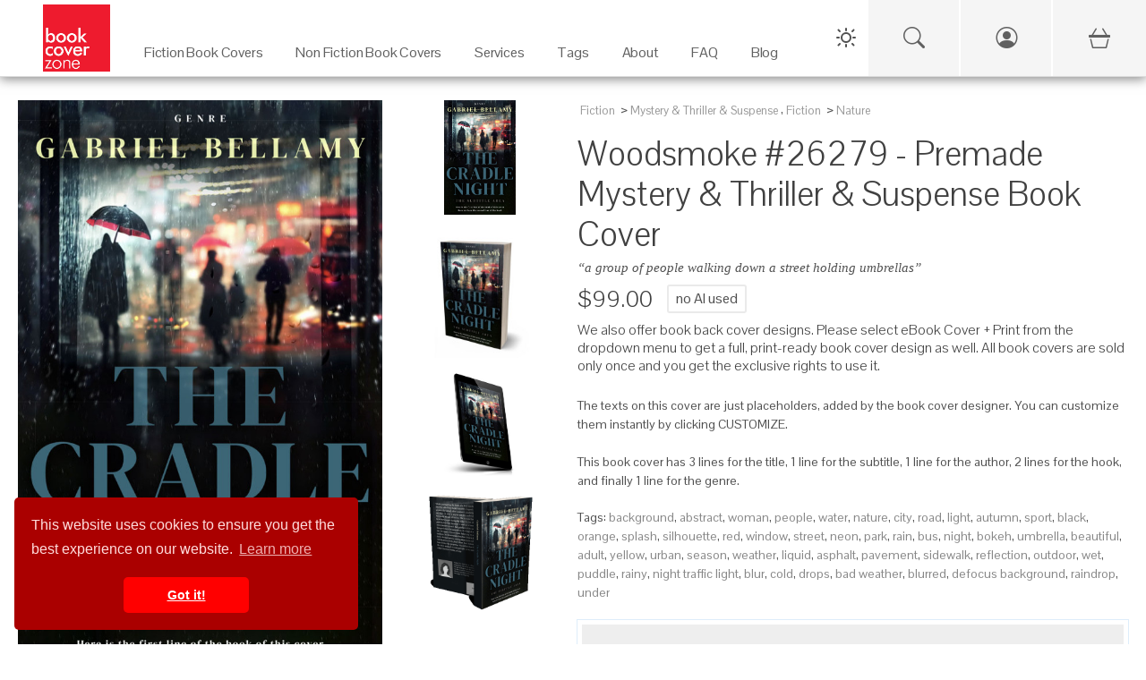

--- FILE ---
content_type: text/html; charset=UTF-8
request_url: https://bookcoverzone.com/premade-book-covers/Woodsmoke/26279
body_size: 12646
content:
	<!DOCTYPE html>
	<html lang="en">
	
	<head>
		<meta charset="utf-8">
		<title>Woodsmoke #26279 - Premade Mystery & Thriller & Suspense Book Cover | BookCoverZone</title>
		<!--SEO Meta Tags-->
		<meta name="description" content="Get the exclusive premade book cover &#039;Woodsmoke #26279&#039; for your next Mystery &amp; Thriller &amp; Suspense novel. a group of people walking down a street holding umbre"/>		
					<link rel="canonical" href="https://bookcoverzone.com/premade-book-covers/Woodsmoke/26279"/>
				
		<meta name="author" content="BookCoverZone"/>
		
		<!-- Open Graph / Facebook / Pinterest -->
									<meta property="og:title" content="Woodsmoke #26279 - Premade Mystery &amp; Thriller &amp; Suspense Book Cover | BookCoverZone"/>
							<meta property="og:description" content="Get the exclusive premade book cover &#039;Woodsmoke #26279&#039; for your next Mystery &amp; Thriller &amp; Suspense novel. a group of people walking down a street holding umbrellas"/>
							<meta property="og:type" content="product"/>
							<meta property="og:url" content="https://bookcoverzone.com/premade-book-covers/Woodsmoke/26279"/>
							<meta property="og:site_name" content="BookCoverZone"/>
							<meta property="og:image" content="https://bookcoverzone.com/png24-front/h1000/bookcover0026279.jpg"/>
							<meta property="og:image:width" content="650"/>
							<meta property="og:image:height" content="1000"/>
							<meta property="product:price:amount" content="99.00"/>
							<meta property="product:price:currency" content="USD"/>
							<meta property="product:availability" content="instock"/>
							<meta property="product:brand" content="BookCoverZone"/>
							<meta property="product:category" content="Mystery &amp; Thriller &amp; Suspense"/>
							<meta property="product:condition" content="new"/>
							<meta property="product:retailer_item_id" content="bookcover0026279"/>
							<meta property="twitter:card" content="summary_large_image"/>
							<meta property="twitter:site" content="@bookcoverzone"/>
							<meta property="twitter:title" content="Woodsmoke #26279 - Premade Mystery &amp; Thriller &amp; Suspense Book Cover | BookCoverZone"/>
							<meta property="twitter:description" content="Get the exclusive premade book cover &#039;Woodsmoke #26279&#039; for your next Mystery &amp; Thriller &amp; Suspense novel. a group of people walking down a street holding umbrellas"/>
							<meta property="twitter:image" content="https://bookcoverzone.com/png24-front/h1000/bookcover0026279.jpg"/>
							<meta property="x:card" content="summary_large_image"/>
							<meta property="x:site" content="@bookcoverzone"/>
							<meta property="x:title" content="Woodsmoke #26279 - Premade Mystery &amp; Thriller &amp; Suspense Book Cover | BookCoverZone"/>
							<meta property="x:description" content="Get the exclusive premade book cover &#039;Woodsmoke #26279&#039; for your next Mystery &amp; Thriller &amp; Suspense novel. a group of people walking down a street holding umbrellas"/>
							<meta property="x:image" content="https://bookcoverzone.com/png24-front/h1000/bookcover0026279.jpg"/>
							
		
		<!--Mobile Specific Meta Tag-->
		<meta name="viewport" content="width=device-width, initial-scale=1.0, maximum-scale=1.0, user-scalable=no"/>
		
		<meta name="referrer" content="never">
		<meta http-equiv="X-UA-Compatible" content="IE=edge">
		
		<link rel="shortcut icon" href="/favicon.ico" type="image/x-icon">
		<link rel="icon" href="/favicon.ico" type="image/x-icon">
		
		<link rel="stylesheet" href="/css/all.css">
		<link href="/css/bootstrap.min.css" rel="stylesheet" media="screen">
		<link href="/css/bootstrap-icons.min.css" rel="stylesheet" media="screen">
		
		
		<link rel="stylesheet" href="/css/styles.css" media="screen">
		
		<link href="/css/bookcoverzone-base.css" rel="stylesheet" media="screen">
		<link id="dark-theme" href="/css/bookcoverzone-dark.css" rel="stylesheet" media="screen">
		<link id="light-theme" href="/css/bookcoverzone-light.css" rel="stylesheet" media="screen">
		<link href="/css/new_header.css?v=20251202" rel="stylesheet" media="screen">
		
		<script src="/js/jquery.min.js"></script>
		<script src="/js/popper.min.js"></script>
		<script src="/js/bootstrap.min.js"></script>
		
		<script src="/js/velocity.min.js" defer></script>
		
		<script src="/js/scripts.js"></script>
		
		<script src="/js/new_header.js"></script>
		
		<script>
			(function (i, s, o, g, r, a, m) {
				i['GoogleAnalyticsObject'] = r;
				i[r] = i[r] || function () {
					(i[r].q = i[r].q || []).push(arguments)
				}, i[r].l = 1 * new Date();
				a = s.createElement(o),
					m = s.getElementsByTagName(o)[0];
				a.async = 1;
				a.src = g;
				m.parentNode.insertBefore(a, m)
			})(window, document, 'script', 'https://www.google-analytics.com/analytics.js', 'ga');
			
			ga('create', 'G-4YVHBKRDXT', 'auto');
			ga('send', 'pageview');
		</script>
		
		<style>
        .carousel-wrap {
            min-height: 340px;
        }

        @media (orientation: portrait) {
            .carousel-wrap {
                min-height: 375px;
            }
        }
				
								.banner-margin-top {
					margin-top: 0px;
				}

				@media (max-width: 576px) {
					.banner-margin-top {
						margin-top: 0px;
					}
				}
						</style>
	
	</head>
	<script>
		// Make environment variables available to JavaScript
		window.APP_CONFIG = {
			cartUrl: '/cart-v2',
			// Add other config as needed
		};
	</script>
	<!-- Google tag (gtag.js) -->
	<script async src="https://www.googletagmanager.com/gtag/js?id=G-4YVHBKRDXT"></script>
	<script>
		window.dataLayer = window.dataLayer || [];
		function gtag() {
			dataLayer.push(arguments);
		}
		gtag('js', new Date());
		gtag('config', 'G-4YVHBKRDXT');
	</script>
	
	<!-- Google tag (gtag.js) -->
	<script async src="https://www.googletagmanager.com/gtag/js?id=AW-862855306"></script>
	<script>
		window.dataLayer = window.dataLayer || [];
		function gtag(){dataLayer.push(arguments);}
		gtag('js', new Date());
		
		gtag('config', 'AW-862855306');
	</script>

<body>
	
	<!-- PAGE LOADER : PLACE RIGHT AFTER BODY TAG -->
	<div class="page-loader">
		<div class="page-loader-spinner"></div>
		<div class="page-loader-txt">Loading<br>Cover</div>
	</div>
	
	<div class="backdrop"></div>
	

	<!-- Start Top Main Header (add  style="margin-top:22px;" for campaign) -->
	<div id="top-nav-container" class="top-nav-container banner-margin-top" aria-hidden="false">
		<div class="row" style="margin: 0px;">
			
			<!-- Start Top Full-Size Header -->
			<header id="main-header" class="main-header col-12">
				
				<!-- Mobile Header (Visible on < 1280px) -->
				<div class="mobile-header">
					<div class="hamburger-menu">
						<span class="hamburger-icon"></span>
					</div>
					<div class="logo">
						<a href="/">
							<img src="/logo1.jpg" alt="Book Cover Zone">
						</a>
					</div>
					<!-- Spacer to balance hamburger for centering logo -->
					<div style="width: 45px;"></div>
				</div>

				<!-- Mobile Navigation Drawer -->
				<div class="mobile-nav-wrapper">
					<ul class="mobile-nav-list">
						
						<!-- Mobile Specific Icons (Search, Account, Cart) -->
						<li class="mobile-nav-item">
							<a href="/search-page" class="mobile-nav-link">
								Search
								<i class="bi bi-search"></i>
							</a>
						</li>
						
						<li class="mobile-nav-item">
															<a href="/login.php" class="mobile-nav-link">
									Login / Sign Up
									<i class="bi bi-person-circle"></i>
								</a>
													</li>
						
						<li class="mobile-nav-item">
							<a href="/cart-v2" class="mobile-nav-link">
								Cart
								<span>
									<i class="bi bi-basket3"></i>
																	</span>
							</a>
						</li>
						<!-- End Mobile Specific Icons -->
						
													<li class="mobile-nav-item mobile-has-children">
								<a href="#" class="mobile-nav-link">
									Fiction Book Covers
									<i class="bi bi-arrow-down-circle"></i>
								</a>
								<ul class="mobile-sub-menu">
									<li><a href="/premade-book-covers/fiction/all">All Fiction</a></li>
									<li><a href="/new">New Arrivals</a></li>
																			<li><a href="/premade-book-covers/fiction/Action_%26_Adventure">Action & Adventure</a></li>
																			<li><a href="/premade-book-covers/fiction/Apocalyptica">Apocalyptica</a></li>
																			<li><a href="/premade-book-covers/fiction/Chick_Lit">Chick Lit</a></li>
																			<li><a href="/premade-book-covers/fiction/Children">Children</a></li>
																			<li><a href="/premade-book-covers/fiction/Erotica">Erotica</a></li>
																			<li><a href="/premade-book-covers/fiction/Fantasy">Fantasy</a></li>
																			<li><a href="/premade-book-covers/fiction/Historical">Historical</a></li>
																			<li><a href="/premade-book-covers/fiction/Horror">Horror</a></li>
																			<li><a href="/premade-book-covers/fiction/LGBTQ">LGBTQ</a></li>
																			<li><a href="/premade-book-covers/fiction/Literary_Fiction">Literary Fiction</a></li>
																			<li><a href="/premade-book-covers/fiction/LitRPG">LitRPG</a></li>
																			<li><a href="/premade-book-covers/fiction/Mystery%3B_Thriller_%26_Suspense">Mystery; Thriller & Suspense</a></li>
																			<li><a href="/premade-book-covers/fiction/Nature">Nature</a></li>
																			<li><a href="/premade-book-covers/fiction/Paranormal_%26_Urban">Paranormal & Urban</a></li>
																			<li><a href="/premade-book-covers/fiction/Poetry">Poetry</a></li>
																			<li><a href="/premade-book-covers/fiction/Romance">Romance</a></li>
																			<li><a href="/premade-book-covers/fiction/Royal_Romance">Royal Romance</a></li>
																			<li><a href="/premade-book-covers/fiction/Science_Fiction">Science Fiction</a></li>
																			<li><a href="/premade-book-covers/fiction/Surreal">Surreal</a></li>
																			<li><a href="/premade-book-covers/fiction/Teen_%26_Young_Adult">Teen & Young Adult</a></li>
																			<li><a href="/premade-book-covers/fiction/Travel">Travel</a></li>
																			<li><a href="/premade-book-covers/fiction/Western">Western</a></li>
																	</ul>
							</li>
							<li class="mobile-nav-item mobile-has-children">
								<a href="#" class="mobile-nav-link">
									Non Fiction Book Covers
									<i class="bi bi-arrow-down-circle"></i>
								</a>
								<ul class="mobile-sub-menu">
									<li><a href="/premade-book-covers/nonfiction/all">All Non-Fiction</a></li>
									<li><a href="/new">New Arrivals</a></li>
																			<li><a href="/nonfiction/Abstract">Abstract</a></li>
																			<li><a href="/nonfiction/Business">Business</a></li>
																			<li><a href="/nonfiction/Cookbooks%3B_Food_%26_Wine">Cookbooks; Food & Wine</a></li>
																			<li><a href="/nonfiction/Education">Education</a></li>
																			<li><a href="/nonfiction/Environment_%26_Ecology">Environment & Ecology</a></li>
																			<li><a href="/nonfiction/Family_%26_Parenting">Family & Parenting</a></li>
																			<li><a href="/nonfiction/Health%3B_Dieting_%26_Fitness">Health; Dieting & Fitness</a></li>
																			<li><a href="/nonfiction/Health%3B_Mind_%26_Body">Health; Mind & Body</a></li>
																			<li><a href="/nonfiction/Medical">Medical</a></li>
																			<li><a href="/nonfiction/Music">Music</a></li>
																			<li><a href="/nonfiction/Politics%3B_Law_%26_Society">Politics; Law & Society</a></li>
																			<li><a href="/nonfiction/Religion_%26_Spirituality">Religion & Spirituality</a></li>
																			<li><a href="/nonfiction/Science_%26_Nature">Science & Nature</a></li>
																			<li><a href="/nonfiction/Self-Improvement_%26_Self-Help">Self-Improvement & Self-Help</a></li>
																			<li><a href="/nonfiction/Sports_%26_Fitness">Sports & Fitness</a></li>
																			<li><a href="/nonfiction/Travel">Travel</a></li>
																	</ul>
							</li>
							<li class="mobile-nav-item mobile-has-children">
								<a href="#" class="mobile-nav-link">
									Services
									<i class="bi bi-arrow-down-circle"></i>
								</a>
								<ul class="mobile-sub-menu">
									<li><a href="/custom_services">Customization Services</a></li>
									<li><a href="/customcovers">Custom Covers</a></li>
									<li><a href="/marketingmaterials.php">Marketing Materials</a></li>
								</ul>
							</li>
							<li class="mobile-nav-item mobile-has-children">
								<a href="#" class="mobile-nav-link">
									Tags
									<i class="bi bi-arrow-down-circle"></i>
								</a>
								<ul class="mobile-sub-menu">
																			<li><a href="/tag/illustration">illustration</a></li>
																			<li><a href="/tag/fantasy">fantasy</a></li>
																			<li><a href="/tag/dark">dark</a></li>
																			<li><a href="/tag/adult">adult</a></li>
																			<li><a href="/tag/people">people</a></li>
																			<li><a href="/tag/nature">nature</a></li>
																			<li><a href="/tag/beauty">beauty</a></li>
																			<li><a href="/tag/art">art</a></li>
																			<li><a href="/tag/mystery">mystery</a></li>
																			<li><a href="/tag/night">night</a></li>
																			<li><a href="/tag/sky">sky</a></li>
																			<li><a href="/tag/fashion">fashion</a></li>
																			<li><a href="/tag/portrait">portrait</a></li>
																			<li><a href="/tag/young">young</a></li>
																			<li><a href="/tag/photography">photography</a></li>
																			<li><a href="/tag/horizontal">horizontal</a></li>
																			<li><a href="/tag/silhouette">silhouette</a></li>
																			<li><a href="/tag/concept">concept</a></li>
																			<li><a href="/tag/landscape">landscape</a></li>
																			<li><a href="/tag/abstract">abstract</a></li>
																		<li><a href="/tags">View All Tags</a></li>
								</ul>
							</li>
							<li class="mobile-nav-item">
								<a href="/about" class="mobile-nav-link">About</a>
							</li>
							<li class="mobile-nav-item">
								<a href="/blog/faq" class="mobile-nav-link">FAQ</a>
							</li>
							<li class="mobile-nav-item">
								<a href="/blog" class="mobile-nav-link">Blog</a>
							</li>
						
											</ul>
				</div>
				<!-- End Mobile Navigation -->

				<div id="desktop" class="desktop">
					
					<nav id="main-nav" class="">
						
						<div class="logo">
							<a href="/">
								<img src="/logo1.jpg" alt="Book Cover Zone" width="275" height="275">
							</a>
						</div>
						
						<ul class="nav-item-list">
															<li class="nav-item-container" tabindex="0" aria-haspopup="true" aria-label="Fiction Book Covers"
								    data-item="2">
									<a class="navigation-link" href="/premade-book-covers/fiction/all" target="_self">
										<p class="nav-item-text">Fiction Book Covers</p>
									</a>
									<span class="eyebrow"></span>
								</li>
								<li class="nav-item-container" tabindex="0" aria-haspopup="true" aria-label="Non Fiction Book Covers"
								    data-item="3">
									<a class="navigation-link" href="/premade-book-covers/nonfiction/all" target="_self">
										<p class="nav-item-text">Non Fiction Book Covers</p>
									</a>
									<span class="eyebrow"></span>
								</li>
								<li class="nav-item-container" tabindex="0" aria-haspopup="true" aria-label="Services" data-item="4">
									<a class="navigation-link" href="/custom_services" target="_self">
										<p class="nav-item-text">Services</p>
									</a>
									<span class="eyebrow"></span>
								</li>
								<li class="nav-item-container" tabindex="0" aria-haspopup="true" aria-label="Tags" data-item="5">
									<a class="navigation-link" href="/tags" target="_self">
										<p class="nav-item-text">Tags</p>
									</a>
									<span class="eyebrow"></span>
								</li>
								<li class="nav-item-container" tabindex="0" aria-haspopup="true" aria-label="About">
									<a class="navigation-link" href="/about" target="_self">
										<p class="nav-item-text">About</p>
									</a>
									<span class="eyebrow"></span>
								</li>
								<li class="nav-item-container" tabindex="0" aria-haspopup="true" aria-label="FAQ">
									<a class="navigation-link" href="/blog/faq" target="_self">
										<p class="nav-item-text">FAQ</p>
									</a>
									<span class="eyebrow"></span>
								</li>
								<li class="nav-item-container" tabindex="0" aria-haspopup="true" aria-label="Blog" data-item="8">
									<a class="navigation-link" href="/blog" target="_self">
										<p class="nav-item-text">Blog</p>
									</a>
									<span class="eyebrow"></span>
								</li>
																				</ul>
					
					</nav>
					
					<div class="sub-nav transition" aria-label="Fiction Book Covers - Sub Nav" data-item="2">
						<div class="container">
							<div class="row">
																			<ul class="col-3" style="padding-top:30px;">
																					<a class="navigation-link"
										   href="/premade-book-covers/fiction/Action_%26_Adventure"
										   title="Fiction Action & Adventure Category">Action & Adventure</a>
																				<a class="navigation-link"
										   href="/premade-book-covers/fiction/Apocalyptica"
										   title="Fiction Apocalyptica Category">Apocalyptica</a>
																				<a class="navigation-link"
										   href="/premade-book-covers/fiction/Chick_Lit"
										   title="Fiction Chick Lit Category">Chick Lit</a>
																				<a class="navigation-link"
										   href="/premade-book-covers/fiction/Children"
										   title="Fiction Children Category">Children</a>
																				<a class="navigation-link"
										   href="/premade-book-covers/fiction/Erotica"
										   title="Fiction Erotica Category">Erotica</a>
																				<a class="navigation-link"
										   href="/premade-book-covers/fiction/Fantasy"
										   title="Fiction Fantasy Category">Fantasy</a>
																				<a class="navigation-link"
										   href="/premade-book-covers/fiction/Historical"
										   title="Fiction Historical Category">Historical</a>
																				<a class="navigation-link"
										   href="/premade-book-covers/fiction/Horror"
										   title="Fiction Horror Category">Horror</a>
																					</ul>
																						<ul class="col-3" style="padding-top:30px;">
																					<a class="navigation-link"
										   href="/premade-book-covers/fiction/LGBTQ"
										   title="Fiction LGBTQ Category">LGBTQ</a>
																				<a class="navigation-link"
										   href="/premade-book-covers/fiction/Literary_Fiction"
										   title="Fiction Literary Fiction Category">Literary Fiction</a>
																				<a class="navigation-link"
										   href="/premade-book-covers/fiction/LitRPG"
										   title="Fiction LitRPG Category">LitRPG</a>
																				<a class="navigation-link"
										   href="/premade-book-covers/fiction/Mystery%3B_Thriller_%26_Suspense"
										   title="Fiction Mystery; Thriller & Suspense Category">Mystery; Thriller & Suspense</a>
																				<a class="navigation-link"
										   href="/premade-book-covers/fiction/Nature"
										   title="Fiction Nature Category">Nature</a>
																				<a class="navigation-link"
										   href="/premade-book-covers/fiction/Paranormal_%26_Urban"
										   title="Fiction Paranormal & Urban Category">Paranormal & Urban</a>
																				<a class="navigation-link"
										   href="/premade-book-covers/fiction/Poetry"
										   title="Fiction Poetry Category">Poetry</a>
																				<a class="navigation-link"
										   href="/premade-book-covers/fiction/Romance"
										   title="Fiction Romance Category">Romance</a>
																					</ul>
																						<ul class="col-3" style="padding-top:30px;">
																					<a class="navigation-link"
										   href="/premade-book-covers/fiction/Royal_Romance"
										   title="Fiction Royal Romance Category">Royal Romance</a>
																				<a class="navigation-link"
										   href="/premade-book-covers/fiction/Science_Fiction"
										   title="Fiction Science Fiction Category">Science Fiction</a>
																				<a class="navigation-link"
										   href="/premade-book-covers/fiction/Surreal"
										   title="Fiction Surreal Category">Surreal</a>
																				<a class="navigation-link"
										   href="/premade-book-covers/fiction/Teen_%26_Young_Adult"
										   title="Fiction Teen & Young Adult Category">Teen & Young Adult</a>
																				<a class="navigation-link"
										   href="/premade-book-covers/fiction/Travel"
										   title="Fiction Travel Category">Travel</a>
																				<a class="navigation-link"
										   href="/premade-book-covers/fiction/Western"
										   title="Fiction Western Category">Western</a>
																		<a class="navigation-link" href="/new">New</a>
								<a class="navigation-link" href="/premade-book-covers/fiction/all">All</a>
								</ul>
								<ul class="col-3" style="padding-top:30px;">
									<img src="/images/Fiction_Menu_Banner.jpg" style="width: auto; height: 100%;">
								</ul>
							</div>
						</div>
					</div>
					
					<div class="sub-nav transition" aria-label="Non Fiction Book Covers - Sub Nav" data-item="3">
						<div class="container">
							<div class="row">
																			<ul class="col-3" style="padding-top:30px;">
																					<a class="navigation-link" href="/nonfiction/Abstract"
										   title="Non Fiction Abstract Category">Abstract</a>
																				<a class="navigation-link" href="/nonfiction/Business"
										   title="Non Fiction Business Category">Business</a>
																				<a class="navigation-link" href="/nonfiction/Cookbooks%3B_Food_%26_Wine"
										   title="Non Fiction Cookbooks; Food & Wine Category">Cookbooks; Food & Wine</a>
																				<a class="navigation-link" href="/nonfiction/Education"
										   title="Non Fiction Education Category">Education</a>
																				<a class="navigation-link" href="/nonfiction/Environment_%26_Ecology"
										   title="Non Fiction Environment & Ecology Category">Environment & Ecology</a>
																				<a class="navigation-link" href="/nonfiction/Family_%26_Parenting"
										   title="Non Fiction Family & Parenting Category">Family & Parenting</a>
																					</ul>
																						<ul class="col-3" style="padding-top:30px;">
																					<a class="navigation-link" href="/nonfiction/Health%3B_Dieting_%26_Fitness"
										   title="Non Fiction Health; Dieting & Fitness Category">Health; Dieting & Fitness</a>
																				<a class="navigation-link" href="/nonfiction/Health%3B_Mind_%26_Body"
										   title="Non Fiction Health; Mind & Body Category">Health; Mind & Body</a>
																				<a class="navigation-link" href="/nonfiction/Medical"
										   title="Non Fiction Medical Category">Medical</a>
																				<a class="navigation-link" href="/nonfiction/Music"
										   title="Non Fiction Music Category">Music</a>
																				<a class="navigation-link" href="/nonfiction/Politics%3B_Law_%26_Society"
										   title="Non Fiction Politics; Law & Society Category">Politics; Law & Society</a>
																				<a class="navigation-link" href="/nonfiction/Religion_%26_Spirituality"
										   title="Non Fiction Religion & Spirituality Category">Religion & Spirituality</a>
																					</ul>
																						<ul class="col-3" style="padding-top:30px;">
																					<a class="navigation-link" href="/nonfiction/Science_%26_Nature"
										   title="Non Fiction Science & Nature Category">Science & Nature</a>
																				<a class="navigation-link" href="/nonfiction/Self-Improvement_%26_Self-Help"
										   title="Non Fiction Self-Improvement & Self-Help Category">Self-Improvement & Self-Help</a>
																				<a class="navigation-link" href="/nonfiction/Sports_%26_Fitness"
										   title="Non Fiction Sports & Fitness Category">Sports & Fitness</a>
																				<a class="navigation-link" href="/nonfiction/Travel"
										   title="Non Fiction Travel Category">Travel</a>
																		<a class="navigation-link" href="/new">New</a>
								<a class="navigation-link" href="/premade-book-covers/nonfiction/all">All</a>
								</ul>
								<ul class="col-3" style="padding-top:30px;">
									<img src="/images/Non-Fiction_Menu_Banner.png" style="width: auto; height: 100%;">
								</ul>
							</div>
						</div>
					</div>
					
					<div class="sub-nav transition" aria-label="Services - Sub Nav" data-item="4">
						<div class="container">
							<div class="row">
								<ul class="col-5" style="padding-top:30px;">

								<span
									style="font-weight: bold;">Customization Services on Premade Covers</span>
									<hr>
									<a class="navigation-link" href="/custom_services" title="Custom Services">Reformat for additional
										publisher/non-standard trim size (paperback)
										($49)</a><br>
									<a class="navigation-link" href="/custom_services" title="Custom Services">Reformat for additional
										publisher/non-standard trim size (hardcover)
										($79)</a><br>
									<a class="navigation-link" href="/custom_services" title="Custom Services">Reformat for Audible-ready
										cover ($49)</a><br>
									<a class="navigation-link" href="/custom_services" title="Custom Services">Change typeface of texts
										($59)</a><br>
									<a class="navigation-link" href="/custom_services" title="Custom Services">Swap texts composition from
										another pre-made cover ($59)</a><br>
									<a class="navigation-link" href="/custom_services" title="Custom Services">Change/remove/add a graphical
										element on cover ($79)</a><br>
									<a class="navigation-link" href="/custom_services" title="Custom Services">Major graphical changes
										($149)</a><br>
									<a class="navigation-link" href="/custom_services" title="Custom Services">Turn into series with uniform
										typeface on all covers ($199)</a><br>
								
								</ul>
								<ul class="col-4" style="padding-top:30px;">
									
									<span style="font-weight: bold;">Custom Covers Services</span>
									<hr>
									<a class="navigation-link" href="/customcovers" title="Custom covers">Custom Cover for ebook
										($299)</a><br>
									<a class="navigation-link" href="/customcovers" title="Custom covers">Custom Cover for Printed Book
										($449)</a>
									<br>
									<br>
									
									<span
										style="font-weight: bold;">Marketing Services</span>
									<hr>
									<a class="navigation-link" href="/marketingmaterials.php" title="Social Media Marketing Materials">Social
										Media Marketing Materials
										($29)</a><br>
									<a class="navigation-link" href="/marketingmaterials.php" title="Social Media Marketing Materials">Custom
										Book Cover Poster ($89)</a><br>
									<a class="navigation-link" href="/marketingmaterials.php" title="Social Media Marketing Materials">Custom
										Bookmark ($89)</a>
								
								</ul>
								<ul class="col-3" style="padding-top:30px;">
									<img src="/images/Customization_Menu_Banner.png" style="width: auto; height: 100%;">
								</ul>
							</div>
						</div>
					</div>
					
					<div class="sub-nav transition" aria-label="Tags - Sub Nav" data-item="5">
						<div class="container">
							<div class="row">
																				<ul class="col-2" style="padding-top:30px;">
																							<a class="navigation-link" href="/tag/beautiful_people"
											   title="Book covers with beautiful people tag">beautiful people</a>
																						<a class="navigation-link" href="/tag/imagination"
											   title="Book covers with imagination tag">imagination</a>
																						<a class="navigation-link" href="/tag/hand"
											   title="Book covers with hand tag">hand</a>
																						<a class="navigation-link" href="/tag/forest"
											   title="Book covers with forest tag">forest</a>
																						<a class="navigation-link" href="/tag/concept"
											   title="Book covers with concept tag">concept</a>
																						<a class="navigation-link" href="/tag/technology"
											   title="Book covers with technology tag">technology</a>
																						<a class="navigation-link" href="/tag/tree"
											   title="Book covers with tree tag">tree</a>
																						<a class="navigation-link" href="/tag/romantic"
											   title="Book covers with romantic tag">romantic</a>
																							</ul>
																								<ul class="col-2" style="padding-top:30px;">
																							<a class="navigation-link" href="/tag/happy"
											   title="Book covers with happy tag">happy</a>
																						<a class="navigation-link" href="/tag/futuristic"
											   title="Book covers with futuristic tag">futuristic</a>
																						<a class="navigation-link" href="/tag/isolated"
											   title="Book covers with isolated tag">isolated</a>
																						<a class="navigation-link" href="/tag/solitude"
											   title="Book covers with solitude tag">solitude</a>
																						<a class="navigation-link" href="/tag/fear"
											   title="Book covers with fear tag">fear</a>
																						<a class="navigation-link" href="/tag/surreal"
											   title="Book covers with surreal tag">surreal</a>
																						<a class="navigation-link" href="/tag/face"
											   title="Book covers with face tag">face</a>
																						<a class="navigation-link" href="/tag/landscape"
											   title="Book covers with landscape tag">landscape</a>
																							</ul>
																								<ul class="col-2" style="padding-top:30px;">
																							<a class="navigation-link" href="/tag/lifestyle"
											   title="Book covers with lifestyle tag">lifestyle</a>
																						<a class="navigation-link" href="/tag/horizon"
											   title="Book covers with horizon tag">horizon</a>
																						<a class="navigation-link" href="/tag/beauty"
											   title="Book covers with beauty tag">beauty</a>
																						<a class="navigation-link" href="/tag/people"
											   title="Book covers with people tag">people</a>
																						<a class="navigation-link" href="/tag/journey"
											   title="Book covers with journey tag">journey</a>
																						<a class="navigation-link" href="/tag/horizontal"
											   title="Book covers with horizontal tag">horizontal</a>
																						<a class="navigation-link" href="/tag/cute"
											   title="Book covers with cute tag">cute</a>
																						<a class="navigation-link" href="/tag/glamour"
											   title="Book covers with glamour tag">glamour</a>
																							</ul>
																								<ul class="col-2" style="padding-top:30px;">
																							<a class="navigation-link" href="/tag/clouds"
											   title="Book covers with clouds tag">clouds</a>
																						<a class="navigation-link" href="/tag/sunset"
											   title="Book covers with sunset tag">sunset</a>
																						<a class="navigation-link" href="/tag/fashion"
											   title="Book covers with fashion tag">fashion</a>
																						<a class="navigation-link" href="/tag/romance"
											   title="Book covers with romance tag">romance</a>
																						<a class="navigation-link" href="/tag/mystery"
											   title="Book covers with mystery tag">mystery</a>
																						<a class="navigation-link" href="/tag/vintage"
											   title="Book covers with vintage tag">vintage</a>
																						<a class="navigation-link" href="/tag/model"
											   title="Book covers with model tag">model</a>
																						<a class="navigation-link" href="/tag/freedom"
											   title="Book covers with freedom tag">freedom</a>
																							</ul>
																				<ul class="col-4" style="padding-top:30px; text-align: right;">
									<img src="/images/Keywords_Menu_Banner.jpg" style="width: auto; height: 100%;">
								</ul>
							</div>
						</div>
					</div>
				
				</div>
			
			</header>
			<!-- / End Top Full-Size Header -->
		
		</div>
	
	</div>
	<!-- / End Top Main Header -->
	
	<!-- Start Top Button Bar (add  style="margin-top:22px;" when having campaign) -->
	<div id="btnBar" class="btnBar banner-margin-top">
		<div class="inner">
			<div class="dark-light-switch-div">
				<div id="theme-toggle" class="dark-light-button" aria-label="Toggle Theme">
					<svg class="dark-light-svg" id="theme-icon-sun" width="24" height="24" fill="none"
					     xmlns="http://www.w3.org/2000/svg">
						<!-- Sun Icon SVG Path -->
						<path d="M12 4V2" stroke="currentColor" stroke-width="2" stroke-linecap="round" stroke-linejoin="round"/>
						<path d="M12 22v-2" stroke="currentColor" stroke-width="2" stroke-linecap="round" stroke-linejoin="round"/>
						<path d="M5 5l-1.5-1.5" stroke="currentColor" stroke-width="2" stroke-linecap="round"
						      stroke-linejoin="round"/>
						<path d="M19 19l1.5 1.5" stroke="currentColor" stroke-width="2" stroke-linecap="round"
						      stroke-linejoin="round"/>
						<path d="M4 12H2" stroke="currentColor" stroke-width="2" stroke-linecap="round" stroke-linejoin="round"/>
						<path d="M22 12h-2" stroke="currentColor" stroke-width="2" stroke-linecap="round" stroke-linejoin="round"/>
						<path d="M5 19l-1.5 1.5" stroke="currentColor" stroke-width="2" stroke-linecap="round"
						      stroke-linejoin="round"/>
						<path d="M19 5l1.5-1.5" stroke="currentColor" stroke-width="2" stroke-linecap="round"
						      stroke-linejoin="round"/>
						<circle cx="12" cy="12" r="5" stroke="currentColor" stroke-width="2" stroke-linecap="round"
						        stroke-linejoin="round"/>
					</svg>
					<svg class="dark-light-svg" id="theme-icon-moon" width="24" height="24" fill="none"
					     xmlns="http://www.w3.org/2000/svg" style="display:none;">
						<!-- Moon Icon SVG Path -->
						<path
							d="M20.9553 13.5C20.5053 18.2406 16.4447 22 11.5 22C6.25329 22 2 17.7467 2 12.5C2 7.55529 5.75936 3.49471 10.5 3.04474C10.1872 3.91791 10 4.85931 10 5.84375C10 10.6172 13.8828 14.5 18.6562 14.5C19.6407 14.5 20.5821 14.3128 21.4553 14C21.2488 14.5338 21.0027 14.0831 20.9553 13.5Z"
							stroke="currentColor"
							stroke-width="2"
							stroke-linecap="round"
							stroke-linejoin="round"
							fill="none"
						/>
					</svg>
				</div>
			</div>
			<!-- UPDATED SEARCH ICON: Links to new search page -->
			<a href="/search-page" class="btnBar-toggle btnBar-search mobile-visible" style="cursor: pointer;" title="Search">
				<i class="bi bi-search"></i>
			</a>
							<a href="/login.php" id="account_menu_link" class="btnBar-toggle btnBar-account mobile-visible" title="Login / Sign Up">
					<i class="bi bi-person-circle"></i>
				</a>
						<a href="/cart-v2" class="btnBar-toggle btnBar-cart" title="View Shopping Cart">
				<i>
					<i class="bi bi-basket3"></i>
									</i>
			</a>
		</div>
	</div>
	<!-- End Top Button Bar -->
	
	<!-- Start Main Page Wrap -->
<div id="main-page" class="main-page" aria-hidden="false">

		
	<script type="application/ld+json">
		{
				"@context": "https://schema.org/",
				"@type": "Product",
				"name": "Woodsmoke #26279 - Premade Mystery & Thriller & Suspense Book Cover | BookCoverZone",
        "image": "https:\/\/bookcoverzone.com\/png24-front\/h1000\/bookcover0026279.jpg",
        "description": "Get the exclusive premade book cover 'Woodsmoke #26279' for your next Mystery & Thriller & Suspense novel. a group of people walking down a street holding umbrellas",
        "sku": "bookcover0026279",
        "mpn": "26279",
        "brand": {
            "@type": "Brand",
            "name": "BookCoverZone"
        },
        "offers": {
            "@type": "Offer",
            "url": "https:\/\/bookcoverzone.com\/premade-book-covers\/Woodsmoke\/26279",
            "priceCurrency": "USD",
            "price": "99.00",
            "priceValidUntil": "2027-02-01",
            "itemCondition": "https://schema.org/NewCondition",
            "availability": "https://schema.org/InStock"
        }
    }
	</script>
	
	<script>
		var CoverBGColor = "rgb(21,27,29)";
		
		localStorage.setItem("book_front", "");
		localStorage.setItem("book_back", "");
		localStorage.setItem("book_banner", "");
	</script>
	
	<style>
      .sp-categories > a,
      .sp-categories i {
          display: inline-block;
          margin-right: 3px;
          color: #999;
          font-size: 13px;
          text-decoration: none;
          vertical-align: middle;
      }
	</style>
	
	<script src="/js/shop-book-first-page.js"></script>
	<link href="/css/shop-book-first-page.css" rel="stylesheet" media="screen">
	<link href="/css/shop_buttons.css" rel="stylesheet" media="screen">
	
	<div class="container padding-bottom-2x" style="padding-top: 24px">
		
					<section class="fw-section">
				<div class="row mb-5" style="margin-left:0px; margin-right: 0px; ">
					<br>
					<div class="col-md-4 col-xl-4 col-sm-8 col-8" style="margin-bottom: 10px;" id="CoverImageCol">
						<div id="previewdiv" style="text-align: center; position: relative;">
							<img src="/png24-front/h1000/bookcover0026279.jpg" id="coverimage" style="width: 100%; max-width:100%; height: auto;"
							     height="698" width="698"
							     alt="Front view of Woodsmoke #26279 - Premade Mystery &amp; Thriller &amp; Suspense Book Cover">
													</div>
					</div>
					<div class="col-md-2 col-xl-2 col-sm-4 col-4" style="margin-bottom: 10px;" id="MiniImageCol">
						<div id="book2d_div" style=" text-align: center; cursor:pointer; margin-bottom: 5px; position: relative;">
							<img
								src="/png24-front/h500/bookcover0026279.jpg"
								id="book2d_image"
								style="padding:15px; padding-top:0px; padding-left:30px; padding-right: 30px; max-width:140px; height: auto;"
								height="500" width="500"
								data-fullimage="/png24-front/h1000/bookcover0026279.jpg" alt="3D mockup of Woodsmoke #26279 - Premade Mystery &amp; Thriller &amp; Suspense Book Cover">
						</div>
						<div id="book3d_div" style=" text-align: center; cursor: pointer;">
							<img
								src="/png24-3d/w200h200/3d-bookcover0026279.jpg"
								id="book3d_image"
								style="max-width:140px; height: auto;"
								width="422"
								height="400"
								data-fullimage="/png24-3d/w800h1000/3d-bookcover0026279.jpg"
								alt="Tablet view of Woodsmoke #26279 - Premade Mystery &amp; Thriller &amp; Suspense Book Cover">
						</div>
						<div id="tablet_div"
						     style=" text-align: center; cursor: pointer;">
							<img
								src="/png24-tablet/h400/tablet-bookcover0026279.jpg"
								id="tablet_image"
								style="max-width:120px; height: auto;"
								width="240"
								height="400"
								data-fullimage="/png24-tablet/h800/tablet-bookcover0026279.jpg"
								title="book cover on a tablet view">
						</div>
														<div id="full3d_div"
								     style=" text-align: center; cursor: pointer;">
									<img
										src="/png24-3d-full/w200h200/3d-full-bookcover0026279.png"
										id="full3d_image"
										style="max-width:140px;"
										data-fullimage="/png24-3d-full/w800h800/3d-full-bookcover0026279.png"
										title="printed book cover view">
								</div>
								
					</div>
					<div class="col-md-6">
						<!-- Product Info-->
						<div class="padding-top-2x mt-2 hidden-md-up"></div>
						<div class="sp-categories pb-3" style="font-size: 14px;">
							<i class="icon-tag"></i><a href="/premade-book-covers/fiction/all" class="general_color link-text">Fiction</a> > <a href="/premade-book-covers/fiction/mystery_and_thriller_and_suspense" class="general_color link-text">Mystery & Thriller & Suspense</a>, <a href="/premade-book-covers/fiction/all" class="general_color link-text">Fiction</a> > <a href="/premade-book-covers/fiction/nature" class="general_color link-text">Nature</a>						</div>
						<h1 class="mb-1">Woodsmoke #26279 - Premade Mystery & Thriller & Suspense Book Cover</h1>
													<p class="text-normal mb-2 font-italic"
							   style="font-size: 15px; font-family: Garamond;">
								“a group of people walking down a street holding umbrellas”</p>
							
						<div class="d-flex mb-2 align-items-start">
							<span class="h3 mb-0">$99.00</span>
																<div class="text-normal ml-3" style="border-radius: 3px; border: 2px solid #eaeaea; padding: 2px 8px;">
										no AI used
									</div>
															</div>

						<h2 style="font-size: 16px;">
							We also offer book back cover designs. Please select eBook Cover + Print from the dropdown menu to get a full, print-ready book cover design as well. All book covers are sold only once and you get the exclusive rights to use it.						</h2>

						<p class="text-normal" style="font-size: 14px;">
							The texts on this cover are just placeholders, added by the book cover designer. You can customize them instantly by clicking CUSTOMIZE. <br><br>This book cover has 3 lines for the title,   1 line  for the subtitle,   1 line  for the author,   2 lines for the hook, and finally  1 line for the genre.						</p>

						<p class="text-normal" style="font-size: 14px;">
							Tags: <a class='tag-link' href='/tag/background'>background</a>, <a class='tag-link' href='/tag/abstract'>abstract</a>, <a class='tag-link' href='/tag/woman'>woman</a>, <a class='tag-link' href='/tag/people'>people</a>, <a class='tag-link' href='/tag/water'>water</a>, <a class='tag-link' href='/tag/nature'>nature</a>, <a class='tag-link' href='/tag/city'>city</a>, <a class='tag-link' href='/tag/road'>road</a>, <a class='tag-link' href='/tag/light'>light</a>, <a class='tag-link' href='/tag/autumn'>autumn</a>, <a class='tag-link' href='/tag/sport'>sport</a>, <a class='tag-link' href='/tag/black'>black</a>, <a class='tag-link' href='/tag/orange'>orange</a>, <a class='tag-link' href='/tag/splash'>splash</a>, <a class='tag-link' href='/tag/silhouette'>silhouette</a>, <a class='tag-link' href='/tag/red'>red</a>, <a class='tag-link' href='/tag/window'>window</a>, <a class='tag-link' href='/tag/street'>street</a>, <a class='tag-link' href='/tag/neon'>neon</a>, <a class='tag-link' href='/tag/park'>park</a>, <a class='tag-link' href='/tag/rain'>rain</a>, <a class='tag-link' href='/tag/bus'>bus</a>, <a class='tag-link' href='/tag/night'>night</a>, <a class='tag-link' href='/tag/bokeh'>bokeh</a>, <a class='tag-link' href='/tag/umbrella'>umbrella</a>, <a class='tag-link' href='/tag/beautiful'>beautiful</a>, <a class='tag-link' href='/tag/adult'>adult</a>, <a class='tag-link' href='/tag/yellow'>yellow</a>, <a class='tag-link' href='/tag/urban'>urban</a>, <a class='tag-link' href='/tag/season'>season</a>, <a class='tag-link' href='/tag/weather'>weather</a>, <a class='tag-link' href='/tag/liquid'>liquid</a>, <a class='tag-link' href='/tag/asphalt'>asphalt</a>, <a class='tag-link' href='/tag/pavement'>pavement</a>, <a class='tag-link' href='/tag/sidewalk'>sidewalk</a>, <a class='tag-link' href='/tag/reflection'>reflection</a>, <a class='tag-link' href='/tag/outdoor'>outdoor</a>, <a class='tag-link' href='/tag/wet'>wet</a>, <a class='tag-link' href='/tag/puddle'>puddle</a>, <a class='tag-link' href='/tag/rainy'>rainy</a>, <a class='tag-link' href='/tag/night traffic light'>night traffic light</a>, <a class='tag-link' href='/tag/blur'>blur</a>, <a class='tag-link' href='/tag/cold'>cold</a>, <a class='tag-link' href='/tag/drops'>drops</a>, <a class='tag-link' href='/tag/bad weather'>bad weather</a>, <a class='tag-link' href='/tag/blurred'>blurred</a>, <a class='tag-link' href='/tag/defocus background'>defocus background</a>, <a class='tag-link' href='/tag/raindrop'>raindrop</a>, <a class='tag-link' href='/tag/under'>under</a>						</p>

						<div class="alert alert-info mb-4" role="alert">
							Once you purchase a cover, it's yours and only yours. You can always come back at a future date to
							work on it and download it. You can change the
							texts, the trim size or the page count in case your book gets updated down the road. No time or revision
							limitations!
						</div>

						
													<a href="/customize-drag/Woodsmoke/26279" rel=nofollow class="btn btn-danger btn-block m-0 mb-1"
							   style="background-color: blue; width: 50%;  color: #ecf0f1 !important; font-size: 18px !important;">
								<i class="icon-paper"></i> Customize
							</a>
						
													<div class="d-flex flex-wrap justify-content-between">
								<div class="mt-2 mb-2">
									<a href="/my-wishlist/move/bookcover0026279" rel=nofollow
									   class="btn btn-outline-secondary btn-sm btn-wishlist"
									   data-toggle="tooltip"
									   data-placement="top" title="Add to Wishlist" style="text-decoration: none;">
										<i class="icon-heart" style="padding-top: 4px;"></i>
										Add to wishlist
									</a>
								</div>
							</div>
											</div>
				</div>
			</section>

					<div class="package-container">
			<h2 class="header-text">Purchase this book cover, starting
				from 99.00!</h2>
			
			<div class="package-grid">
				<div class="package-card">
					<div class="package-card-header">
						<h3 class="package-title">EBook Cover</h3>
						<div class="price">$99.00</div>
					</div>
					<ul class="features">
						<li>Professional EBook Cover Design</li>
						<li>High Resolution Files</li>
						<li>Multiple Format Support</li>
						<li>Commercial Rights Included</li>
					</ul>
					<a href="/cart-v2/add/bookcover0026279/EBook" class="buy-btn">Purchase Package</a>
				</div>
				
				<div class="package-card">
					<div class="package-card-header">
						<h3 class="package-title">EBook Cover + Print</h3>
						<div class="price">$178.00</div>
					</div>
					<ul class="features">
						<li>Professional EBook Cover Design</li>
						<li>High Resolution Files</li>
						<li>Multiple Format Support</li>
						<li>Commercial Rights Included</li>
						<li>Print-Ready Cover Design</li>
					</ul>
					<a href="/cart-v2/add/bookcover0026279/EBook_Print" class="buy-btn">Purchase Package</a>
				</div>
				
				<div class="package-card featured">
					<div class="package-card-header">
						<h3 class="package-title">EBook Cover + Print + Title Page + Social Media Banners + Mockups</h3>
						<div class="price">$226.00</div>
					</div>
					<ul class="features">
						<li>Professional EBook Cover Design</li>
						<li>High Resolution Files</li>
						<li>Multiple Format Support</li>
						<li>Commercial Rights Included</li>
						<li>Print-Ready Cover Design</li>
						<li>Custom Title Page</li>
						<li>Social Media Banner Set</li>
						<li>Marketing Mockups</li>
					</ul>
					<a href="/cart-v2/add/bookcover0026279/EBook_Print_Social_Mockup" class="buy-btn">Purchase
						Package</a>
				</div>
				
				<div class="package-card">
					<div class="package-card-header">
						<h3 class="package-title">EBook Cover + Title Page + Social Media Banners + Mockup</h3>
						<div class="price">$147.00</div>
					</div>
					<ul class="features">
						<li>Professional EBook Cover Design</li>
						<li>High Resolution Files</li>
						<li>Multiple Format Support</li>
						<li>Commercial Rights Included</li>
						<li>Custom Title Page</li>
						<li>Social Media Banner Set</li>
						<li>Marketing Mockups</li>
					</ul>
					<a href="/cart-v2/add/bookcover0026279/EBook_Social_Mockup" class="buy-btn">Purchase
						Package</a>
				</div>
			</div>
		</div>

		

			<div id="details">
				<div style="font-size: 14px; text-align: left border-radius: 12px 12px 12px 12px; -moz-border-radius: 12px 12px 12px 12px; -webkit-border-radius: 12px 12px 12px 12px; border: 1px dotted #b0b0b0; padding: 15px; margin-bottom:30px;  min-height: 270px;">

					<div id="banner_div" style=" text-align: center; margin-top: 10px;" class="float-md-right float-lg-right float-xl-right">
						<img
							src="/social-preview/w500/banner-for-bookcover0026279.jpg"
							id="banner_image"
							style="margin-right:10px; margin-left:10px; max-width:200px;"
							data-fullimage="/social-preview/w500/banner-for-bookcover0026279.jpg"
							title="book cover on a social platform">
					</div>

					<H4 style="margin-bottom: 4px;">Market your book like a professional publishing house!</H4><br>
					Once you've prepared your book and put it on sale in various market places, you will need a comprehensive
					marketing strategy and most of it will be
					oriented
					around social media services. BookCoverZone offers professional marketing materials for Facebook, Twitter,
					Instagram and LinkedIn for only $49! Just click
					on
					SOCIAL MEDIA MARKETING MATERIALS on the top of this page once you have prepared your cover and see your
					social media marketing materials immediately or
					purchase
					it directly by clicking on this button.<br><br>
				</div>

				<div style="font-size: 14px; text-align: left border-radius: 12px 12px 12px 12px; -moz-border-radius: 12px 12px 12px 12px; -webkit-border-radius: 12px 12px 12px 12px; border: 1px dotted #b0b0b0; padding: 15px; margin-left:-10px; margin-bottom:30px;  min-height: 220px;">
					<img class="float-md-right float-lg-right float-xl-right"
					     src="/img/social-icons/backandspineofbook.png" width="220" style="margin-left:10px;"
					     alt="back cover and spine ad"/>

					<H4 style="margin-bottom: 4px;">...and don't forget to publish a printed version of your book (for
						free!)</H4><br>
					Amazon's self-publishing service Kindle Direct Publishing (KDP) as well as Ingram Spark are giving you the
					opportunity to publish your book for free in a
					printed format. We'll prepare your full cover (front, spine and back) for an additional charge of $79 according to
					the Submission Guidelines set forth by Amazon
					or Ingram Spark. Included in the price we also
					offer
					a wide
					range of 3D mockups of your book.<br><br>
				</div>
			</div>

			<!-- Modal -->
			<div class="modal fade" id="timeout_error" tabindex="-1" role="dialog" aria-labelledby="myModalLabel"
			     style="z-index:35000;">
				<div class="modal-dialog" role="document">
					<div class="modal-content">
						<div class="modal-header">
							<button type="button" class="close" data-dismiss="modal" aria-label="Close"><span
									aria-hidden="true">&times;</span></button>
							<h4 class="modal-title" id="myModalLabel">Error</h4>
						</div>
						<div class="modal-body" id="warning_text">
							Sorry the server could not render the cover. Please try again. If error persists please contact
							admin.
						</div>
						<div class="modal-footer">
							<button type="button" class="btn btn-default" data-dismiss="modal">Close</button>
						</div>
					</div>
				</div>
			</div>

			<!-- Related Products -->
			<div id="related" class=" padding-top padding-bottom">
				<h3 class="padding-top">You May Also Like</h3><div class="row padding-top" style="margin-right: 0px !important; margin-left: 0px !important;"><div class="col-6 col-sm-6 col-md-6 col-lg-4 col-xl-2"><a href="/premade-book-covers/Biscay/32596" title="open book cover Biscay"><img class="shop-thumbnail2" src="/png24-front/w500/bookcover0032596.jpg" alt="Related Premade Book Cover: Biscay #32596" style="display: inline-block; max-width: 100%; height: auto;" width="450" height="450"></a><div style="display: block; font-size: 14px; padding-top: 10px; padding-bottom: 25px;"><h3 style="font-size: 14px; margin-bottom: 2px; display: inline-block;"><a class="index_h2_a_style" href="/premade-book-covers/Biscay/32596" title="open book cover Biscay">Biscay #32596</a></h3></div></div><div class="col-6 col-sm-6 col-md-6 col-lg-4 col-xl-2"><a href="/premade-book-covers/Tuna/22475" title="open book cover Tuna"><img class="shop-thumbnail2" src="/png24-front/w500/bookcover0022475.jpg" alt="Related Premade Book Cover: Tuna #22475" style="display: inline-block; max-width: 100%; height: auto;" width="450" height="450"></a><div style="display: block; font-size: 14px; padding-top: 10px; padding-bottom: 25px;"><h3 style="font-size: 14px; margin-bottom: 2px; display: inline-block;"><a class="index_h2_a_style" href="/premade-book-covers/Tuna/22475" title="open book cover Tuna">Tuna #22475</a></h3></div></div><div class="col-6 col-sm-6 col-md-6 col-lg-4 col-xl-2"><a href="/premade-book-covers/Firefly/33045" title="open book cover Firefly"><img class="shop-thumbnail2" src="/png24-front/w500/bookcover0033045.jpg" alt="Related Premade Book Cover: Firefly #33045" style="display: inline-block; max-width: 100%; height: auto;" width="450" height="450"></a><div style="display: block; font-size: 14px; padding-top: 10px; padding-bottom: 25px;"><h3 style="font-size: 14px; margin-bottom: 2px; display: inline-block;"><a class="index_h2_a_style" href="/premade-book-covers/Firefly/33045" title="open book cover Firefly">Firefly #33045</a></h3></div></div><div class="col-6 col-sm-6 col-md-6 col-lg-4 col-xl-2"><a href="/premade-book-covers/Rebel/20434" title="open book cover Rebel"><img class="shop-thumbnail2" src="/png24-front/w500/bookcover0020434.jpg" alt="Related Premade Book Cover: Rebel #20434" style="display: inline-block; max-width: 100%; height: auto;" width="450" height="450"></a><div style="display: block; font-size: 14px; padding-top: 10px; padding-bottom: 25px;"><h3 style="font-size: 14px; margin-bottom: 2px; display: inline-block;"><a class="index_h2_a_style" href="/premade-book-covers/Rebel/20434" title="open book cover Rebel">Rebel #20434</a></h3></div></div><div class="col-6 col-sm-6 col-md-6 col-lg-4 col-xl-2"><a href="/premade-book-covers/CodGray/30528" title="open book cover CodGray"><img class="shop-thumbnail2" src="/png24-front/w500/bookcover0030528.jpg" alt="Related Premade Book Cover: Cod Gray #30528" style="display: inline-block; max-width: 100%; height: auto;" width="450" height="450"></a><div style="display: block; font-size: 14px; padding-top: 10px; padding-bottom: 25px;"><h3 style="font-size: 14px; margin-bottom: 2px; display: inline-block;"><a class="index_h2_a_style" href="/premade-book-covers/CodGray/30528" title="open book cover CodGray">Cod Gray #30528</a></h3></div></div><div class="col-6 col-sm-6 col-md-6 col-lg-4 col-xl-2"><a href="/premade-book-covers/OuterSpace/33680" title="open book cover OuterSpace"><img class="shop-thumbnail2" src="/png24-front/w500/bookcover0033680.jpg" alt="Related Premade Book Cover: Outer Space #33680" style="display: inline-block; max-width: 100%; height: auto;" width="450" height="450"></a><div style="display: block; font-size: 14px; padding-top: 10px; padding-bottom: 25px;"><h3 style="font-size: 14px; margin-bottom: 2px; display: inline-block;"><a class="index_h2_a_style" href="/premade-book-covers/OuterSpace/33680" title="open book cover OuterSpace">Outer Space #33680</a></h3></div></div></div>			</div>
							<div id="related" class=" padding-top padding-bottom">
					<h3 class="padding-top">Latest Articles</h3>
					<div class="row padding-top" style="margin-right: 0px !important; margin-left: 0px !important;">
														<!-- Item -->
								<div class="col-6 col-sm-6 col-md-6 col-lg-4 col-xl-2">
									<a href="/blog/writing-holiday-books-how-to-capture-the-season-and-sell-your-story/" title="Writing Holiday Books: How to Capture the Season and Sell Your Story">
										<img class="shop-thumbnail2"
										     src="https://bookcoverzone.com/blog/wp-content/uploads/2025/11/holidayseason.jpg"
										     alt="Writing Holiday Books: How to Capture the Season and Sell Your Story"
										     style="display: inline-block; max-width: 100%; height: auto; background-repeat: no-repeat; background-color: rgb(231,231,231);"
										     width="450" height="450">
									</a>
									
									<div style="display: block; font-size: 14px; padding-top: 10px; padding-bottom: 25px;">
										<h3 style="font-size: 14px; margin-bottom: 2px; display: inline-block;">
											<a class="index_h2_a_style" href="/blog/writing-holiday-books-how-to-capture-the-season-and-sell-your-story/" title="Writing Holiday Books: How to Capture the Season and Sell Your Story">
												Writing Holiday Books: How to Capture the Season and Sell Your Story											</a>
										</h3>
									</div>
								</div>
																<!-- Item -->
								<div class="col-6 col-sm-6 col-md-6 col-lg-4 col-xl-2">
									<a href="/blog/how-to-select-the-right-keywords-for-your-book-on-amazon-kdp/" title="How to Select the Right Keywords for Your Book on Amazon KDP">
										<img class="shop-thumbnail2"
										     src="https://bookcoverzone.com/blog/wp-content/uploads/2025/10/keywords.jpg"
										     alt="How to Select the Right Keywords for Your Book on Amazon KDP"
										     style="display: inline-block; max-width: 100%; height: auto; background-repeat: no-repeat; background-color: rgb(231,231,231);"
										     width="450" height="450">
									</a>
									
									<div style="display: block; font-size: 14px; padding-top: 10px; padding-bottom: 25px;">
										<h3 style="font-size: 14px; margin-bottom: 2px; display: inline-block;">
											<a class="index_h2_a_style" href="/blog/how-to-select-the-right-keywords-for-your-book-on-amazon-kdp/" title="How to Select the Right Keywords for Your Book on Amazon KDP">
												How to Select the Right Keywords for Your Book on Amazon KDP											</a>
										</h3>
									</div>
								</div>
																<!-- Item -->
								<div class="col-6 col-sm-6 col-md-6 col-lg-4 col-xl-2">
									<a href="/blog/how-to-select-the-right-categories-for-your-fiction-book-on-amazon-kdp/" title="How to Select the Right Categories for Your Fiction Book on Amazon KDP">
										<img class="shop-thumbnail2"
										     src="https://bookcoverzone.com/blog/wp-content/uploads/2025/09/categorization.jpg"
										     alt="How to Select the Right Categories for Your Fiction Book on Amazon KDP"
										     style="display: inline-block; max-width: 100%; height: auto; background-repeat: no-repeat; background-color: rgb(231,231,231);"
										     width="450" height="450">
									</a>
									
									<div style="display: block; font-size: 14px; padding-top: 10px; padding-bottom: 25px;">
										<h3 style="font-size: 14px; margin-bottom: 2px; display: inline-block;">
											<a class="index_h2_a_style" href="/blog/how-to-select-the-right-categories-for-your-fiction-book-on-amazon-kdp/" title="How to Select the Right Categories for Your Fiction Book on Amazon KDP">
												How to Select the Right Categories for Your Fiction Book on Amazon KDP											</a>
										</h3>
									</div>
								</div>
																<!-- Item -->
								<div class="col-6 col-sm-6 col-md-6 col-lg-4 col-xl-2">
									<a href="/blog/how-these-famous-books-became-bestsellers-without-a-traditional-publisherhow-these-famous-books-became-bestsellers/" title="How These Famous Books Became Bestsellers—Without a Traditional Publisher">
										<img class="shop-thumbnail2"
										     src="https://bookcoverzone.com/blog/wp-content/uploads/2025/08/bestesllers3.jpg"
										     alt="How These Famous Books Became Bestsellers—Without a Traditional Publisher"
										     style="display: inline-block; max-width: 100%; height: auto; background-repeat: no-repeat; background-color: rgb(231,231,231);"
										     width="450" height="450">
									</a>
									
									<div style="display: block; font-size: 14px; padding-top: 10px; padding-bottom: 25px;">
										<h3 style="font-size: 14px; margin-bottom: 2px; display: inline-block;">
											<a class="index_h2_a_style" href="/blog/how-these-famous-books-became-bestsellers-without-a-traditional-publisherhow-these-famous-books-became-bestsellers/" title="How These Famous Books Became Bestsellers—Without a Traditional Publisher">
												How These Famous Books Became Bestsellers—Without a Traditional Publisher											</a>
										</h3>
									</div>
								</div>
																<!-- Item -->
								<div class="col-6 col-sm-6 col-md-6 col-lg-4 col-xl-2">
									<a href="/blog/7-ways-to-gain-credibility-in-the-book-industry/" title="7 Ways to Gain Credibility in the Book Industry">
										<img class="shop-thumbnail2"
										     src="https://bookcoverzone.com/blog/wp-content/uploads/2025/06/Credibility.jpg"
										     alt="7 Ways to Gain Credibility in the Book Industry"
										     style="display: inline-block; max-width: 100%; height: auto; background-repeat: no-repeat; background-color: rgb(231,231,231);"
										     width="450" height="450">
									</a>
									
									<div style="display: block; font-size: 14px; padding-top: 10px; padding-bottom: 25px;">
										<h3 style="font-size: 14px; margin-bottom: 2px; display: inline-block;">
											<a class="index_h2_a_style" href="/blog/7-ways-to-gain-credibility-in-the-book-industry/" title="7 Ways to Gain Credibility in the Book Industry">
												7 Ways to Gain Credibility in the Book Industry											</a>
										</h3>
									</div>
								</div>
																<!-- Item -->
								<div class="col-6 col-sm-6 col-md-6 col-lg-4 col-xl-2">
									<a href="/blog/could-a-makeover-for-your-book-cover-change-everything/" title="Could a Makeover for Your Book Cover Change Everything?">
										<img class="shop-thumbnail2"
										     src="https://bookcoverzone.com/blog/wp-content/uploads/2025/05/change.jpg"
										     alt="Could a Makeover for Your Book Cover Change Everything?"
										     style="display: inline-block; max-width: 100%; height: auto; background-repeat: no-repeat; background-color: rgb(231,231,231);"
										     width="450" height="450">
									</a>
									
									<div style="display: block; font-size: 14px; padding-top: 10px; padding-bottom: 25px;">
										<h3 style="font-size: 14px; margin-bottom: 2px; display: inline-block;">
											<a class="index_h2_a_style" href="/blog/could-a-makeover-for-your-book-cover-change-everything/" title="Could a Makeover for Your Book Cover Change Everything?">
												Could a Makeover for Your Book Cover Change Everything?											</a>
										</h3>
									</div>
								</div>
													</div>
				</div>
					
	</div>

<!-- Site Footer-->
<footer class="site-footer">
	<div class="column text-center">
		<p class="text-sm mb-4">Need support? Email us at <a href="mailto:support@bookcoverzone.com"><span class="navigation-link2">support@bookcoverzone.com</span></a></p>
		<p class="text-sm mb-1">
			<a class="navigation-link2" href="/terms_paypal.php">Terms and Conditions</a> |
			<a class="navigation-link2" href="/privacy.php">Privacy</a> |
<!--			<a class="navigation-link2" href="/distant-sales-agreement.php">Distance Sales Agreement</a> |-->
			<a class="navigation-link2" href="/Refund_Policy.php">Refund Policy</a>
		</p>
		<!-- New Line: Added a new row of informational links as requested. -->
		<p class="text-sm mb-4">
			<a class="navigation-link2" href="https://bookcoverzone.com/blog/faq/">FAQ</a> |
			<a class="navigation-link2" href="https://bookcoverzone.com/about">About</a> |
			<a class="navigation-link2" href="/social-responsibility.php">Corporate Social Responsibility</a> |
			<a class="navigation-link2" href="/fair-play.php">Fair Pay Principles</a> |
			<a class="navigation-link2" href="/careers.php">Careers</a> |
			<a class="navigation-link2" href="/use-of-ai.php">Use of AI Statement</a>
		</p>
		<a class="social-button sb-instagram" href="https://www.instagram.com/bookcoverzone_premadecovers/" title="Our Instagram Page"><i class="fab fa-instagram"></i></a>
		<a class="social-button sb-facebook" href="https://www.facebook.com/bookcoverzone/" title="Our Facebook Page"><i class="fab fa-facebook-f"></i></a><a class="social-button sb-twitter" href="https://twitter.com/BookcoverZone" title="Our X Page"><i class="fab fa-x-twitter"></i></a>
		<p class="text-xxs text-muted mb-0 mt-3 index_h2_a_style">© All rights reserved. </p>
	</div>
	<div class="column" style="text-align: center;">
		<h3 class="widget-title text-center index_h2_a_style">Payment Methods<small>We support one of the following payment methods.</small></h3>
		<img src="/img/cards.png" width="374" height="56" alt="Payment Methods" style="max-width: 300px; height: auto;">
	</div>
</footer>
<!-- Back To Top Button--><a class="scroll-to-top-btn" href="#" title="Scroll to top"><i class="bi bi-arrow-up"></i></a>
<!-- Backdrop-->
<div class="site-backdrop"></div>

<link rel="stylesheet" type="text/css" href="https://cdn.jsdelivr.net/npm/cookieconsent@3/build/cookieconsent.min.css" />
<script src="https://cdn.jsdelivr.net/npm/cookieconsent@3/build/cookieconsent.min.js" data-cfasync="false"></script>
<script>
	window.cookieconsent.initialise({
		"palette": {
			"popup": {
				"background": "#aa0000",
				"text": "#ffdddd"
			},
			"button": {
				"background": "#ff0000"
			}
		},
		"theme": "classic",
		"position": "bottom-left"
	});
	
	document.addEventListener('DOMContentLoaded', function() {
		const ajaxForms = document.querySelectorAll('form.ajax-form');
		
		if (ajaxForms.length > 0) {
			console.log('Ajax forms found:', ajaxForms.length);
			
			ajaxForms.forEach(form => {
				// Store the original action value
				const originalAction = form.getAttribute('action');
				
				// Create a hidden input for the original action
				const actionInput = document.createElement('input');
				actionInput.type = 'hidden';
				actionInput.name = 'action';
				actionInput.value = originalAction;
				form.appendChild(actionInput);
				
				// Create a hidden input for CSRF token
				const csrfInput = document.createElement('input');
				csrfInput.type = 'hidden';
				csrfInput.name = 'csrf_token';
				csrfInput.value = 'placeholder-token';
				form.appendChild(csrfInput);
				
				// Set the form to post to the current page
				form.setAttribute('action', window.location.pathname);
				form.setAttribute('method', 'POST');
			});
		} else {
			console.log('No ajax forms found on this page');
		}
	});
</script>

</body>
</html>
